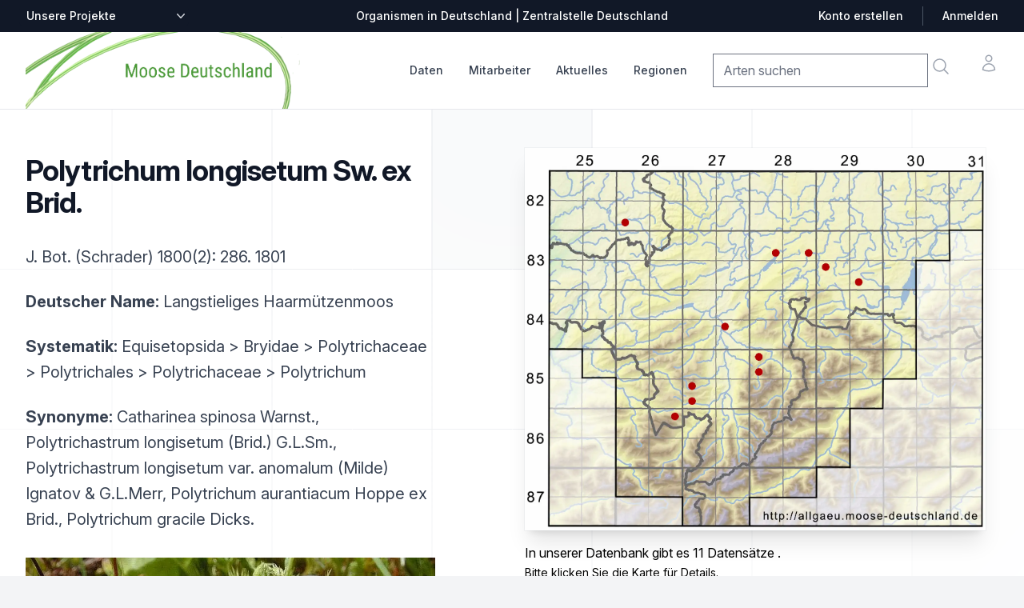

--- FILE ---
content_type: text/html; charset=utf-8
request_url: https://allgaeu.moose-deutschland.de/organismen/polytrichum-aurantiacum-hoppe-ex-brid
body_size: 14316
content:

<!DOCTYPE html>
<html lang="de" class="h-full bg-gray-100">
    <head>
        <title>Verbreitung Polytrichum longisetum Sw. ex Brid.
             |
            Moose | Verbreitung, Beschreibung | Zentralstelle Deutschland
        </title>
        <link rel="shortcut icon" href="/static/%20img/favicon.ico">
        <meta charset="UTF-8">
        <meta name="viewport" content="width=device-width, initial-scale=1.0">
        <meta http-equiv="X-UA-Compatible" content="ie=edge">
        <meta name="description" content="Die Zentralstelle Deutschland stellt Verbreitungsangaben, Fotos und Beschreibungen zu Arten in Deutschland dar,
                           insbesondere zu Flechten, Moosen und Pilzen.">
        
        

<link rel="stylesheet" href="/static/css/dist/styles.css">




        <link rel="stylesheet" href="https://rsms.me/inter/inter.css">
        <script src=/static/mezzanine/js/jquery-3.4.1.js></script>
        <script src="/static/js/centralstation.js"></script>
    </head>
    <body class="h-full bg-gray-50 font-sans leading-normal tracking-normal">
        <div class="bg-white">
    <!--
    Mobile menu

    Off-canvas menu for mobile, show/hide based on off-canvas menu state.
  -->
    <div id="modalmenu" class="relative z-50 hidden" role="dialog" aria-modal="true">
        <!--
      Off-canvas menu backdrop, show/hide based on off-canvas menu state.

      Entering: "transition-opacity ease-linear duration-300"
        From: "opacity-0"
        To: "opacity-100"
      Leaving: "transition-opacity ease-linear duration-300"
        From: "opacity-100"
        To: "opacity-0"
    -->
        <div class="fixed inset-0 bg-black bg-opacity-25"></div>

        <div class="fixed inset-0 z-40 flex">
            <!--
        Off-canvas menu, show/hide based on off-canvas menu state.

        Entering: "transition ease-in-out duration-300 transform"
          From: "-translate-x-full"
          To: "translate-x-0"
        Leaving: "transition ease-in-out duration-300 transform"
          From: "translate-x-0"
          To: "-translate-x-full"
      -->
            <div class="relative flex w-full max-w-xs flex-col overflow-y-auto bg-white pb-12 shadow-xl">
                <div class="flex px-4 pb-2 pt-5">
                    <button type="button"
                        class="-m-2 inline-flex items-center justify-center rounded-md p-2 text-gray-400"
                        onclick="mM = getElementById('modalmenu'); mM.classList.toggle('hidden'); return false;">
                        <span class="sr-only">Close menu</span>
                        <svg class="h-6 w-6" fill="none" viewBox="0 0 24 24" stroke-width="1.5" stroke="currentColor"
                            aria-hidden="true">
                            <path stroke-linecap="round" stroke-linejoin="round" d="M6 18L18 6M6 6l12 12" />
                        </svg>
                    </button>
                </div>

                <!-- Links -->
                <div class="mt-2">
                    <div class="border-b border-gray-200">
                        <div class="-mb-px flex space-x-8 px-4" aria-orientation="horizontal" role="tablist">
                            <!-- Selected: "border-indigo-600 text-indigo-600", Not Selected: "border-transparent text-gray-900" -->
                            <button id="tabs-1-tab-1"
                                class="border-transparent text-gray-900 flex-1 whitespace-nowrap border-b-2 px-1 py-4 text-base font-medium"
                                aria-controls="tabs-1-panel-1" role="tab" type="button"><a
                                    href="/organismen/">Checkliste</a></button>
                            <!-- Selected: "border-indigo-600 text-indigo-600", Not Selected: "border-transparent text-gray-900" -->
                            <button id="tabs-1-tab-2"
                                class="border-transparent text-gray-900 flex-1 whitespace-nowrap border-b-2 px-1 py-4 text-base font-medium"
                                aria-controls="tabs-1-panel-2" role="tab" type="button"><a
                                    href="/mitarbeiter/">Mitarbeiter</a></button>
                        </div>
                    </div>

                    <!-- 'Women' tab panel, show/hide based on tab state. -->
                    <div id="tabs-1-panel-1" class="space-y-12 px-4 pb-6 pt-10" aria-labelledby="tabs-1-tab-1"
                        role="tabpanel" tabindex="0">
                        <div class="grid grid-cols-1 items-start gap-x-6 gap-y-10">
                            <div class="grid grid-cols-1 gap-x-6 gap-y-10">

                                <div>
                                    <p id="mobile-brand-heading" class="font-medium text-gray-900">Daten</p>
                                    <ul role="list" aria-labelledby="mobile-brand-heading" class="mt-6 space-y-6">
                                        <li class="flex">
                                            <a href="/organismen/" class="text-gray-500">Checkliste</a>
                                        </li>
                                        <li class="flex">
                                            <a href="/daten/summenkarten/" class="text-gray-500">Summenkarten</a>
                                        </li>
                                        <li class="flex">
                                            <a href="/daten/bearbeitungsstand" class="text-gray-500">Bearbeitungsstand</a>
                                        </li>
                                    </ul>
                                </div>


                                <div class="grid grid-cols-1 gap-x-6 gap-y-10">
                                    <div>
                                        <p id="mobile-collection-heading" class="font-medium text-gray-900">Das Projekt
                                        </p>
                                        <ul role="list" aria-labelledby="mobile-collection-heading"
                                            class="mt-6 space-y-6">
                                            <li class="flex">
                                                <a href="/mitarbeiter/" class="text-gray-500">Mitarbeiter</a>
                                            </li>
                                            <li class="flex">
                                                <a href="/artikel/unterstuetzen/" class="text-gray-500">
                                                    Mitmachen: Kartieren &amp; Daten pflegen
                                                </a>
                                            </li>
                                            <li class="flex">
                                                <a href="/mitarbeiter/was-f%C3%BCr-aufgaben-hat-ein-regionalstellenleiter/" class="text-gray-500">
                                                    Aufgaben der Regionalstellenleiter
                                                </a>
                                            </li>

                                        </ul>
                                    </div>
                                </div>

                                <div class="grid grid-cols-1 gap-x-6 gap-y-10">
                                    <div>
                                        <p id="mobile-collection-heading" class="font-medium text-gray-900">
                                        Aktuelles
                                        </p>
                                        <ul role="list" aria-labelledby="mobile-collection-heading"
                                            class="mt-6 space-y-6">
                                            <li class="flex">
                    <a href="/artikel/thema/video/" class="text-gray-500"
                      >Videos</a
                    >
                                            </li>
                                            <li class="flex">
                    <a href="/artikel/thema/exkursion/" class="text-gray-500"
                      >Exkursionen</a
                    >
                                            </li>
                                            <li class="flex">
                    <a href="/artikel/thema/video/" class="text-gray-500"
                      >Aktuelles</a
                    >
                                            </li>
                       <!--                     <li class="flex">
                    <a href="/artikel/thema/medienberichte/" class="text-gray-500"
                      >Medienberichte</a
                    >-->
                                            </li>
                                            <li class="flex">
                    <a href="/artikel/thema/ankündigung/" class="text-gray-500"
                      >Ankündigungen</a
                    >
                                            </li>
<!--                                            <li class="flex">
                    <a href="/artikel/thema/bestimmung-tipps/" class="text-gray-500"
                      >Bestimmung / Tipps</a
                    >-->
                                            </li>
                                            </li>


                                            <li class="flex">
                                                <a href="/artikel/thema/angebote/"
                                                class="text-gray-500">Angebote / Verkäufe</a>
                                            </li>
                                        </ul>
                                    </div>
                                </div>

                                <div>
                                    <p id="mobile-featured-heading-0" class="font-medium text-gray-900">Tabellen &
                                        Listen</p>
                                    <ul role="list" aria-labelledby="mobile-featured-heading-0" class="mt-6 space-y-6">
                                        <li class="flex">
                                            <a href="/downloads/fehllisten/arten" class="text-gray-500">Fehlliste Arten</a>
                                        </li>
                                        <li class="flex">
                                            <a href="/dokumente/tabellen/downloads/" class="text-gray-500">Downloads</a>
                                        </li>
                                    </ul>
                                </div>

                            </div>
                        </div>
                    </div>
                </div>

                <div class="space-y-6 border-t border-gray-200 px-4 py-6">
                    <form>
                        <div class="inline-block">
                            <label for="mobile-currency" class="sr-only">Zentralstellen-Projekte</label>
                            <div
                                class="group relative -ml-2 rounded-md border-transparent focus-within:ring-2 focus-within:ring-white">
                                <select id="mobile-other-projects" name="other-projects"
                        onchange="addr=$('#mobile-other-projects').val();if (addr != '') window.location=addr;return true;"
                                    class="flex items-center rounded-md border-transparent bg-none py-0.5 pl-2 pr-5 text-sm font-medium text-gray-700 focus:border-transparent focus:outline-none focus:ring-0 group-hover:text-gray-800">
                        <option>Unsere Projekte</option>
					<option value="https://bayern.moose-deutschland.de/">Moose</option>
					<option value="https://bayern.flechten-deutschland.de/">Flechten</option>
					<option value="https://www.pilze-deutschland.de/">Pilze (DGfM e. V.)</option>
					<option value="https://www.pilze-ammersee.de/">Pilze (BMG e. V.)</option>
					<option value="/artikel/unterstuetzen/">Daten erfassen
                                </select>
                                <div class="pointer-events-none absolute inset-y-0 right-0 flex items-center">
                                    <svg class="h-5 w-5 text-gray-500" viewBox="0 0 20 20" fill="currentColor"
                                        aria-hidden="true">
                                        <path fill-rule="evenodd"
                                            d="M5.23 7.21a.75.75 0 011.06.02L10 11.168l3.71-3.938a.75.75 0 111.08 1.04l-4.25 4.5a.75.75 0 01-1.08 0l-4.25-4.5a.75.75 0 01.02-1.06z"
                                            clip-rule="evenodd" />
                                    </svg>
                                </div>
                            </div>
                        </div>
                    </form>
                </div>
            </div>
        </div>
    </div>

        <header class="relative z-0">
            <!-- Top navigation -->
<div class="bg-gray-900">
    <div class="mx-auto flex h-10 max-w-7xl items-center justify-between px-4 sm:px-6 lg:px-8">
        <form class="hidden lg:block lg:flex-1">
            <div class="flex">
                <label for="desktop-currency" class="sr-only">Zentralstellen-Projekte</label>
                <div
                    class="group relative -ml-2 rounded-md border-transparent bg-gray-900 focus-within:ring-2 focus-within:ring-white">
                    <select id="other-projects" name="other_projects"
                        onchange="addr=$('#other-projects').val();if (addr != '') window.location=addr;return true;"
                        class="flex items-center rounded-md border-transparent bg-gray-900 bg-none py-0.5 pl-2 pr-5 text-sm font-medium text-white focus:border-transparent focus:outline-none focus:ring-0 group-hover:text-gray-100">
                        <option>Unsere Projekte</option>
                        <option value="https://bayern.moose-deutschland.de/">Moose</option>
                        <option value="https://bayern.flechten-deutschland.de/">Flechten</option>
                        <option value="https://www.pilze-deutschland.de/">Pilze (DGfM e. V.)</option>
                        <option value="https://www.pilze-ammersee.de/">Pilze (BMG e. V.)</option>
                        <option value="/artikel/unterstuetzen/">Daten erfassen
                        </option>
                        <option value="https://www.zentralstelle-deutschland.de/zd/">Zentralstelle Deutschland</option>
                    </select>
                    <div class="pointer-events-none absolute inset-y-0 right-0 flex items-center">
                        <svg class="h-5 w-5 text-gray-300" viewBox="0 0 20 20" fill="currentColor" aria-hidden="true">
                            <path fill-rule="evenodd"
                                d="M5.23 7.21a.75.75 0 011.06.02L10 11.168l3.71-3.938a.75.75 0 111.08 1.04l-4.25 4.5a.75.75 0 01-1.08 0l-4.25-4.5a.75.75 0 01.02-1.06z"
                                clip-rule="evenodd" />
                        </svg>
                    </div>
                </div>
            </div>
        </form>

        <p class="flex-1 text-center text-sm font-medium text-white lg:flex-none">Organismen in Deutschland |
            Zentralstelle Deutschland</p>

        <div class="hidden lg:flex lg:flex-1 lg:items-center lg:justify-end lg:space-x-6">
            <a href="/artikel/anmeldung/"
                class="text-sm font-medium text-white hover:text-gray-100">Konto erstellen</a>
            <span class="h-6 w-px bg-gray-600" aria-hidden="true"></span>
            <a href="/artikel/anmeldung/"
                class="text-sm font-medium text-white hover:text-gray-100">Anmelden</a>
        </div>
    </div>
</div>

        </header>
        <main class="z-10">
            <nav aria-label="Top">
                <!-- Secondary navigation -->
<div class="bg-white">
  <div class="border-b border-gray-200">
    <div class="mx-auto max-w-7xl px-4 sm:px-6 lg:px-8">
      <div class="flex h-24 items-center justify-between">
        <!-- Mobile menu and search (lg-) -->
        <div class="flex flex-1 items-center lg:hidden">
          <!-- Mobile menu toggle, controls the 'mobileMenuOpen' state. -->
          <button
            type="button"
            class="-ml-2 rounded-md bg-white p-2 text-gray-400"
            onclick="mM = getElementById('modalmenu'); mM.classList.toggle('hidden'); return false;"
          >
            <span class="sr-only">Open menu</span>
            <svg
              class="h-6 w-6"
              fill="none"
              viewBox="0 0 24 24"
              stroke-width="1.5"
              stroke="currentColor"
              aria-hidden="true"
            >
              <path
                stroke-linecap="round"
                stroke-linejoin="round"
                d="M3.75 6.75h16.5M3.75 12h16.5m-16.5 5.25h16.5"
              />
            </svg>
          </button>

          <!-- Search -->
                  <form id="mobile-search"
                    action="/organismen/"
                    class="navbar-search pull-right input-append"
                  >
                    <input
                      class="search-query"
                      placeholder="Arten suchen"
                      type="text"
                      name="qstring"
                      value=""
                    />
                  </form>
          <a onclick="document.getElementById('mobile-search').submit();return false;"
            class="ml-2 p-2 text-gray-400 hover:text-gray-500"
          >
            <span class="sr-only">Suche</span>
            <svg
              class="h-6 w-6"
              fill="none"
              viewBox="0 0 24 24"
              stroke-width="1.5"
              stroke="currentColor"
              aria-hidden="true"
            >
              <path
                stroke-linecap="round"
                stroke-linejoin="round"
                d="M21 21l-5.197-5.197m0 0A7.5 7.5 0 105.196 5.196a7.5 7.5 0 0010.607 10.607z"
              />
            </svg>
          </a>
        </div>

        <!-- Logo (lg-) -->
        <a href="/" class="lg:hidden">
          <span class="sr-only">Zentralstelle Deutschland</span>
          <img
            class="h-7"
            isrc="/static/img/logo_z_greentrans__150.png"
            src="/static/img/logo-moose-icon.png"
            alt="Logo Zentralstelle Deutschland"
            class="h-8 w-auto"
          />
        </a>

        <!-- Logo (lg+) -->
        <div class="hidden lg:flex grow lg:items-center">
          <a href="/">
            <span class="sr-only">Startseite</span>
            <img
              class="h-24 w-auto"
              src="/static/img/logo-moose-deutschland.png"
              alt="Logo Zentralstelle Deutschland"
            />
          </a>
        </div>

        <div class="hidden h-full lg:flex">
          <!-- Mega menus -->
          <div class="ml-8">
            <div class="flex h-full justify-center space-x-8">
              <div class="flex">
                <div class="relative flex">
                  <!-- Item active: "border-indigo-600 text-indigo-600", Item inactive: "border-transparent text-gray-700 hover:text-gray-800" -->
                  <button
                    type="button"
                    onclick="$('#datamenu').toggle();$('#mitarbeiter-menu').hide();$('#aktuelles-menu').hide();$('#regionen-menu').hide();return false;"
                    class="border-transparent text-gray-700 hover:text-gray-800 relative z-10 -mb-px flex items-center border-b-2 pt-px text-sm font-medium transition-colors duration-200 ease-out"
                    aria-expanded="false"
                  >
                    Daten
                  </button>
                </div>
                <div
                  id="datamenu"
                  class="absolute left-1/2 z-999 mt-20 flex w-screen max-w-min -translate-x-1/2 px-4 hidden z-50"
                >
                  <div
                    class="w-56 shrink bg-white p-4 text-sm font-semibold leading-6 text-gray-900 shadow-lg ring-1 ring-gray-900/5"
                  >
                    <a
                      href="/organismen/"
                      class="block p-2 hover:text-indigo-600"
                      >Checkliste</a
                    >
                    <a
                      href="/daten/summenkarten/"
                      class="block p-2 hover:text-indigo-600"
                      >Summenkarten</a
                    >
                    <a
                      href="/daten/bearbeitungsstand"
                      class="block p-2 hover:text-indigo-600"
                      >Bearbeitungsstand</a
                    >
                    <a
                      href="/daten/literatur/"
                      class="block p-2 hover:text-indigo-600"
                      >Literaturnachweise</a
                    >
                    <a
                      href="/daten/herbaria/"
                      class="block p-2 hover:text-indigo-600"
                      >Herbare</a
                    >
                    <a
                      href="/daten/gelaendelisten/"
                      class="block p-2 hover:text-indigo-600"
                      >Geländelisten</a
                    >
                  </div>
                </div>
              </div>
              <div class="flex">
                <div class="relative flex">
                  <!-- Item active: "border-indigo-600 text-indigo-600", Item inactive: "border-transparent text-gray-700 hover:text-gray-800" -->
                  <button
                    type="button"
                    onclick="$('#datamenu').hide();$('#mitarbeiter-menu').toggle();$('#aktuelles-menu').hide();$('#regionen-menu').hide();return false;"
                    class="border-transparent text-gray-700 hover:text-gray-800 relative z-10 -mb-px flex items-center border-b-2 pt-px text-sm font-medium transition-colors duration-200 ease-out"
                    aria-expanded="false"
                  >
                    Mitarbeiter
                  </button>
                </div>
                <div
                  id="mitarbeiter-menu"
                  class="absolute left-1/2 z-999 mt-20 flex w-screen max-w-min -translate-x-1/2 px-4 hidden z-50"
                >
                  <div
                    class="w-56 shrink bg-white p-4 text-sm font-semibold leading-6 text-gray-900 shadow-lg ring-1 ring-gray-900/5"
                  >
                    <a
                      href="/mitarbeiter/regionalstellenleiter/4"
                      class="block p-2 hover:text-indigo-600"
                      >Regionalstellenleiter</a
                    >
                    <a
                      href="/mitarbeiter/"
                      class="block p-2 hover:text-indigo-600"
                      >Mitwirkende</a
                    >
                    <a
                      href="/mitarbeiter/fotografen/3"
                      class="block p-2 hover:text-indigo-600"
                      >Fotografen</a
                    >
                    <a
                      href="/artikel/unterstuetzen/"
                      class="block p-2 hover:text-indigo-600"
                      >Mitmachen: Kartieren &amp; Daten pflegen</a
                    >
                    <a
                      class="block p-2 hover:text-indigo-600"
                      href="/mitarbeiter/was-f%C3%BCr-aufgaben-hat-ein-regionalstellenleiter/"
                      >Aufgaben der Regionalstellenleiter</a
                    >
                  </div>
                </div>
              </div>
              <div class="flex">
                <div class="relative flex">
                  <!-- Item active: "border-indigo-600 text-indigo-600", Item inactive: "border-transparent text-gray-700 hover:text-gray-800" -->
                  <button
                    type="button"
                    onclick="$('#datamenu').hide();$('#mitarbeiter-menu').hide();$('#aktuelles-menu').toggle();$('#regionen-menu').hide();return false;"
                    class="border-transparent text-gray-700 hover:text-gray-800 relative z-10 -mb-px flex items-center border-b-2 pt-px text-sm font-medium transition-colors duration-200 ease-out"
                    aria-expanded="false"
                  >
                    Aktuelles
                  </button>
                </div>
                <div
                  id="aktuelles-menu"
                  class="absolute left-1/2 z-999 mt-20 flex w-screen max-w-min -translate-x-1/2 px-4 hidden z-50"
                >
                  <div
                    class="w-56 shrink bg-white p-4 text-sm font-semibold leading-6 text-gray-900 shadow-lg ring-1 ring-gray-900/5"
                  >
                    <a href="/artikel/thema/video/" class="block p-2 hover:text-indigo-600"
                      >Videos</a
                    >
                    <a href="/artikel/thema/exkursion/" class="block p-2 hover:text-indigo-600"
                      >Exkursionen</a
                    >
                    <a href="/artikel/thema/aktuelles/" class="block p-2 hover:text-indigo-600"
                      >Aktuelles</a>
                    <a href="/artikel/thema/ankündigung/" class="block p-2 hover:text-indigo-600"
                      >Ankündigungen</a
                    >
                    <a href="/artikel/thema/angebote/" class="block p-2 hover:text-indigo-600"
                      >Angebote / Verkäufe</a
                    >
                    <a href="/artikel/" class="block p-2 hover:text-indigo-600"
                      >Alle</a
                    >
                  </div>
                </div>
              </div>

              <div class="flex">
                <div class="relative flex">
                  <!-- Item active: "border-indigo-600 text-indigo-600", Item inactive: "border-transparent text-gray-700 hover:text-gray-800" -->
                  <button
                    type="button"
                    onclick="$('#datamenu').hide();$('#mitarbeiter-menu').hide();$('#aktuelles-menu').hide();$('#regionen-menu').toggle();return false;"
                    class="border-transparent text-gray-700 hover:text-gray-800 relative z-10 -mb-px flex items-center border-b-2 pt-px text-sm font-medium transition-colors duration-200 ease-out"
                    aria-expanded="false"
                  >
                    Regionen
                  </button>
                </div>
                <div
                  id="regionen-menu"
                  class="absolute left-1/2 z-999 mt-20 flex w-screen max-w-min -translate-x-1/2 px-4 hidden z-50"
                >
                  <div
                    class="w-56 shrink bg-white p-4 text-sm font-semibold leading-6 text-gray-900 shadow-lg ring-1 ring-gray-900/5"
                  >
                    <a
                      class="block p-2 hover:text-indigo-600"
                      href="https://baden-wuerttemberg.moose-deutschland.de/"
                      >Baden-Württemberg</a
                    >
                    <a
                      class="block p-2 hover:text-indigo-600"
                      href="https://bayern.moose-deutschland.de/"
                      >Bayern</a
                    >
                    <a
                      class="block p-2 hover:text-indigo-600"
                      href="https://allgaeu.moose-deutschland.de/"
                      >Allgäu</a
                    >
                    <a
                      class="block p-2 hover:text-indigo-600"
                      href="https://thueringen.moose-deutschland.de/"
                      >Thüringen</a
                    >
                    <a
                      class="block p-2 hover:text-indigo-600"
                      href="https://www.moose-deutschland.de/"
                      >Bundesgebiet</a
                    >
                  </div>
                </div>
              </div>
            </div>
          </div>

          <div class="flex flex-1 items-center justify-end">
            <div class="flex items-center lg:ml-8">
              <div class="flex space-x-8">
                <div class="hidden lg:flex">
                  <form id="desktop-search"
                    action="/organismen/"
                    class="navbar-search pull-right input-append"
                  >
                    <input
                      class="search-query"
                      placeholder="Arten suchen"
                      type="text"
                      name="qstring"
                      value=""
                    />
                  </form>
                  <a onclick="document.getElementById('desktop-search').submit();return false;"
                    class="-m-1 p-2 text-gray-400 hover:text-gray-500"
                  >
                    <span class="sr-only">Suche</span>
                    <svg
                      class="h-6 w-6"
                      fill="none"
                      viewBox="0 0 24 24"
                      stroke-width="1.5"
                      stroke="currentColor"
                      aria-hidden="true"
                    >
                      <path
                        stroke-linecap="round"
                        stroke-linejoin="round"
                        d="M21 21l-5.197-5.197m0 0A7.5 7.5 0 105.196 5.196a7.5 7.5 0 0010.607 10.607z"
                      />
                    </svg>
                  </a>
                </div>

                <div class="flex">
                  <a
                    href="#"
                    class="-m-2 p-2 text-gray-400 hover:text-gray-500"
                  >
                    <span class="sr-only">Konto</span>
                    <svg
                      class="h-6 w-6"
                      fill="none"
                      viewBox="0 0 24 24"
                      stroke-width="1.5"
                      stroke="currentColor"
                      aria-hidden="true"
                    >
                      <path
                        stroke-linecap="round"
                        stroke-linejoin="round"
                        d="M15.75 6a3.75 3.75 0 11-7.5 0 3.75 3.75 0 017.5 0zM4.501 20.118a7.5 7.5 0 0114.998 0A17.933 17.933 0 0112 21.75c-2.676 0-5.216-.584-7.499-1.632z"
                      />
                    </svg>
                  </a>
                </div>
              </div>
            </div>
          </div>
        </div>
      </div>
    </div>
  </div>
</div>

            </nav>
            

<div class="relative isolate overflow-hidden bg-white px-6 py-8 sm:py-12 lg:overflow-visible lg:px-0">
    <div class="absolute inset-0 overflow-hidden">
        <svg class="absolute left-[max(50%,25rem)] top-0 h-[64rem] w-[128rem] -translate-x-1/2 stroke-gray-200 [mask-image:radial-gradient(64rem_64rem_at_top,white,transparent)]"
            aria-hidden="true">
            <defs>
                <pattern id="e813992c-7d03-4cc4-a2bd-151760b470a0" width="200" height="200" x="50%" y="-1"
                    patternUnits="userSpaceOnUse">
                    <path d="M100 200V.5M.5 .5H200" fill="none" />
                </pattern>
            </defs>
            <svg x="50%" y="-1" class="overflow-visible fill-gray-50">
                <path
                    d="M-100.5 0h201v201h-201Z M699.5 0h201v201h-201Z M499.5 400h201v201h-201Z M-300.5 600h201v201h-201Z"
                    stroke-width="0" />
            </svg>
            <rect width="100%" height="100%" stroke-width="0" fill="url(#e813992c-7d03-4cc4-a2bd-151760b470a0)" />
        </svg>
    </div>
    <div
        class="relative mx-auto grid max-w-2xl grid-cols-1 gap-x-8 gap-y-16 lg:mx-0 lg:max-w-none lg:grid-cols-2 lg:items-start lg:gap-y-10">

        

<div
    class="lg:col-span-2 lg:col-start-1 lg:row-start-1 lg:mx-auto lg:grid lg:w-full lg:max-w-7xl lg:grid-cols-2 lg:gap-x-8 lg:px-8">
    <div class="lg:pr-4">
        <div class="lg:max-w-lg">
            <h1 class="mt-2 text-3xl font-bold tracking-tight text-gray-900 sm:text-4xl">Polytrichum longisetum Sw. ex Brid.</h1>
            <h2></h2>
            
            
            
            <p class="mt-6 text-xl leading-8 text-gray-700">
                
                
                J. Bot. (Schrader) 1800(2): 286. 1801
                
            </p>
            
            
            
            
            
            
            
            

            <p class="mt-6 text-xl leading-8 text-gray-700">
                <strong>Deutscher Name:</strong> Langstieliges Haarmützenmoos
            </p>

            <p class="mt-6 text-xl leading-8 text-gray-700">
                <strong>Systematik:</strong> 
                Equisetopsida
                 &gt; Bryidae
                 &gt; Polytrichaceae
                 &gt; Polytrichales
                 &gt; Polytrichaceae
                 &gt; Polytrichum
            </p>

            
            <p class="mt-6 text-xl leading-8 text-gray-700">
                <strong>Synonyme:</strong>
                Catharinea spinosa Warnst., Polytrichastrum longisetum (Brid.) G.L.Sm., Polytrichastrum longisetum var. anomalum (Milde) Ignatov &amp; G.L.Merr, Polytrichum aurantiacum Hoppe ex Brid., Polytrichum gracile Dicks.
            </p>
            

             

            

    <div class="relative w-full mx-auto mt-8">
        
        <div class="slide relative">
            <img class="w-full object-cover my-auto"
                src="/media/CACHE/images/taxref_photos/oldmoose/Polytrichum_longisetum_2/f61f7297200f0fc757b01306810203f6.webp"
                alt="Gametophyt | Foto von Michael Lüth"
                
                onclick="openModal('/media/CACHE/images/taxref_photos/oldmoose/Polytrichum_longisetum_2/f61f7297200f0fc757b01306810203f6.webp')"
            />
            <div class="w-full px-5 py-1 bg-gray-900 text-center text-white">
              Gametophyt
            </div>
        </div>
       
        <div class="slide relative">
            <img class="w-full object-cover my-auto"
                src="/media/CACHE/images/taxref_photos/oldmoose/Polytrichum_longisetum_2_rippq/6303bdf693f97ac4bb11ff988b01fef0.webp"
                alt="Querschnitt Blättchen | Foto von Michael Lüth"
                loading="lazy"
                onclick="openModal('/media/CACHE/images/taxref_photos/oldmoose/Polytrichum_longisetum_2_rippq/6303bdf693f97ac4bb11ff988b01fef0.webp')"
            />
            <div class="w-full px-5 py-1 bg-gray-900 text-center text-white">
              Querschnitt Blättchen
            </div>
        </div>
       
        <div class="slide relative">
            <img class="w-full object-cover my-auto"
                src="/media/CACHE/images/taxref_photos/oldmoose/Polytrichum_longisetum_2_blatt/4310026049918fdd791ce1507830ee09.webp"
                alt="Blättchen | Foto von Michael Lüth"
                loading="lazy"
                onclick="openModal('/media/CACHE/images/taxref_photos/oldmoose/Polytrichum_longisetum_2_blatt/4310026049918fdd791ce1507830ee09.webp')"
            />
            <div class="w-full px-5 py-1 bg-gray-900 text-center text-white">
              Blättchen
            </div>
        </div>
       
        <div class="slide relative">
            <img class="w-full object-cover my-auto"
                src="/media/CACHE/images/taxref_photos/oldmoose/Polytrichum_longisetum_3/1d070ee6910ba6f4569735d0fd1296d7.webp"
                alt="Sporophyt | Foto von Michael Lüth"
                loading="lazy"
                onclick="openModal('/media/CACHE/images/taxref_photos/oldmoose/Polytrichum_longisetum_3/1d070ee6910ba6f4569735d0fd1296d7.webp')"
            />
            <div class="w-full px-5 py-1 bg-gray-900 text-center text-white">
              Sporophyt
            </div>
        </div>
       
        <div class="slide relative">
            <img class="w-full object-cover my-auto"
                src="/media/CACHE/images/taxref_photos/oldmoose/Polytrichum-longisetum-2/2343480b438d1a59fcaece20cf41424d.webp"
                alt="Anderer | Foto von Michael Lüth"
                loading="lazy"
                onclick="openModal('/media/CACHE/images/taxref_photos/oldmoose/Polytrichum-longisetum-2/2343480b438d1a59fcaece20cf41424d.webp')"
            />
            <div class="w-full px-5 py-1 bg-gray-900 text-center text-white">
              Anderer
            </div>
        </div>
       
        <a class="absolute left-0 top-1/2 p-4 -translate-y-1/2 bg-black/30 hover:bg-black/50 text-white hover:text-amber-500 cursor-pointer"
            onclick="photosMoveSlide(-1)">❮</a>
        <a class="absolute right-0 top-1/2 p-4 -translate-y-1/2 bg-black/30 hover:bg-black/50 text-white hover:text-amber-500 cursor-pointer"
            onclick="photosMoveSlide(1)">❯</a>
    </div>
    <div class="flex justify-center items-center space-x-5 mt-4">
        
        <div class="dot w-4 h-4 rounded-full cursor-pointer" onclick="photoCurrentSlide(1)"></div>
       
        <div class="dot w-4 h-4 rounded-full cursor-pointer" onclick="photoCurrentSlide(2)"></div>
       
        <div class="dot w-4 h-4 rounded-full cursor-pointer" onclick="photoCurrentSlide(3)"></div>
       
        <div class="dot w-4 h-4 rounded-full cursor-pointer" onclick="photoCurrentSlide(4)"></div>
       
        <div class="dot w-4 h-4 rounded-full cursor-pointer" onclick="photoCurrentSlide(5)"></div>
       
    </div>

    <!-- Modal for enlarged image -->
    <div id="myModal" class="fixed inset-0 bg-black bg-opacity-75 flex items-center justify-center hidden z-50" onclick="closeModal()">
        <img class="modal-content max-w-full max-h-full" id="modalImage">
        <div id="caption" class="text-white text-center mt-2"></div>
    </div>

    <script>
     var slideIndex = 1;
     $(document).ready(
         photosInitSlide()
     );

     function openModal(imageUrl) {
         document.getElementById("myModal").classList.remove("hidden");
         document.getElementById("modalImage").src = imageUrl;
     }

     function closeModal() {
         document.getElementById("myModal").classList.add("hidden");
     }
    </script>




        </div>
    </div>
</div>

        

<div id="rightmap"
    class="-ml-12 -mt-12 p-12 lg:sticky lg:top-4 lg:col-start-2 lg:row-span-2 lg:row-start-1 lg:overflow-hidden">
    <a onclick="$('#grossansicht').show();return false;">
        <img class="w-full max-w-xl bg-gray-900 shadow-xl ring-1 ring-gray-400/10"
            src="/media/pillow/8/karte_organism_30101293.webp" alt="Verbreitungskarte" />
    </a>
    
    <p class="text-md mt-4">
        In unserer Datenbank gibt es 11 Datens&auml;tze
        .
    </p>
    

    
    <span class="map_hint text-sm">Bitte klicken Sie die Karte für Details.</span>
    
    <div class="map_hint text-sm" style="width: 250px;">
        <ul class="binnen-dropdown">
    
            <li class="dropdown right mt-8">
                <a href="https://www.moose-deutschland.de/media/pillow/4/karte_organism_30101293.webp"
                    target="_blank">
                    Verbreitung in Deutschland:
                    <img src="/static/img/maps/Deutschland_Grundkarte_x190.webp" class="h-[190px] mt-4"
                        alt="Vorschaukarte mit Verlinkung zur Verbreitung Deutschland">
                </a>
            </li>
    
            <li class="dropdown mt-8"><button class="dropdown-toggle bg-green-700 px-6 py-2 text-white text-xs"
                    onclick="mM = getElementById('dd-map-choice-export'); mM.classList.toggle('hidden'); return false;">
                    Verbreitungskarte speichern als …</button>
                <ul id="dd-map-choice-export" class="dropdown-menu ml-8 hidden">
                    <li><a href="/media/pillow/8/karte_organism_30101293.webp"
                            target="_blank">↦ Großansicht (WEBP-Grafik)</a></li>
                    <li><a href="https://allgaeu.moose-deutschland.de/organismen/print/polytrichum-aurantiacum-hoppe-ex-brid">↦ PDF</a></li>
                </ul>
            </li>
        </ul>
    </div>
    
            <li class="hidden dropdown"><a class="dropdown-toggle mt-8" <a data-toggle="lightbox"
                    onclick="$('#grossansicht-deutschland').show();return false;" href="#grossansicht_deutschland">
                    <img src="/media/maps/Deutschland_Grundkarte_x190.webp" class="h-[190px] mt-4"
                        alt="Vorschaukarte mit Verlinkung zur Verbreitung Deutschland">
                    [ Verbreitung in Deutschland ]
                </a>
            </li>
    

    
    <div class="clear-both w-[400px] mt-8">
        <h3 class="pb-2">Fertilität</h3>
        <canvas id="fertilityChart"></canvas>
    </div>
    <script src="https://cdn.jsdelivr.net/npm/chart.js"></script>
    <script>
    const ctx = document.getElementById('fertilityChart');
    new Chart(ctx, {
        type: 'bar',
        data: {
        labels: ['Jan', 'Feb', 'Mär', 'Apr', 'Mai', 'Jun', 'Jul', 'Aug', 'Sep', 'Okt', 'Nov', 'Dez'],
        datasets: [
        
        
        {
            label: 'c. fr. (11 von 11 Datensätzen mit Angabe)',
            data: [0, 0, 0, 0, 2, 0, 0, 4, 4, 1, 0, 0],
            backgroundColor: '#56b39a',
            borderWidth: 1
        },
        
        
        
        ]},
        options: {
        scales: {
            y: {
            beginAtZero: true
            }
        }
        }
    });
    </script>
    

    
    <div class="clear-both w-[400px] mt-8">
        <h3 class="pb-2">Höhenverteilung</h3>
        <canvas id="altitudesChart"></canvas>
    </div>
    
    
    <script>
    const altctx = document.getElementById('altitudesChart');
    new Chart(altctx, {
        type: 'bar',
        data: {
        labels:  ['Planar', 'Kollin', 'Submontan', 'Montan', 'Hochmontan', 'Subalpin', 'Alpin', 'Nival'],
        datasets: [{
            label: 'Höhenstufen (11 von 11 Datensätzen mit Angabe)',
            data: [0, 1, 5, 1, 2, 2, 0, 0],
            borderWidth: 1
        }]
        },
        options: {
        scales: {
            y: {
            beginAtZero: true
            }
        }
        }
    });
    </script>
    

</div>

        

<div id="grossansicht-deutschland"
     class="relative z-999 lightbox hidden fade"
     tabindex="-1"
     role="dialog"
     aria-modal="true">
    <div class="fixed inset-0 bg-gray-500 bg-opacity-90 transition-opacity"></div>

    <div class="fixed inset-0 z-10 w-screen overflow-y-scroll">
        <div class="flex min-h-[70%] sm:min-h-[90%] items-end justify-center p-4 text-center sm:items-center sm:p-0">

            <div class="lightbox-content">
                <p class="float-right"><a class="text-white" onclick="$('#grossansicht-deutschland').hide();return false;">[x]
                        Schließen</a>
                </p>

                <p><b></b></p>
                    <img src="https://www.moose-deutschland.de/media/pillow/4/karte_organism_30101293.webp"
                         id="largemap_deutschland"
                         class="max-w-full w-full max-h-[90%]"
                    />
            </div>
        </div>
    </div>
</div>
<div id="grossansicht" class="relative z-999 lightbox hidden fade" tabindex="-1" role="dialog" aria-modal="true">
    <div class="fixed inset-0 bg-gray-500 bg-opacity-90 transition-opacity"></div>

    <div class="fixed inset-0 z-10 w-screen overflow-y-auto">
        <div class="flex min-h-[70%] sm:min-h-[90%] items-end justify-center p-4 text-center sm:items-center sm:p-0">

            <div class="lightbox-content">
                <p class="float-right"><a class="text-white" onclick="$('#grossansicht').hide();return false;">[x]
                        Schließen</a>
                </p>

                <p><b></b></p>
                <img src="/media/pillow/8/karte_organism_30101293.webp" id="largemap"
                    class="w-full" />
                <!--                <p id="findspot_info"
                    class="absolute bottom-0 border-4 border-green-600 right-4 bg-white w-[95%] min-h-fit md:w-[20%]">
                    <span><strong>Polytrichum longisetum Sw. ex Brid.</strong> |
                        
                        Synonyme:
                        
                        Catharinea spinosa Warnst.
                        , 
                        
                        Polytrichastrum longisetum (Brid.) G.L.Sm.
                        , 
                        
                        Polytrichastrum longisetum var. anomalum (Milde) Ignatov &amp; G.L.Merr
                        , 
                        
                        Polytrichum aurantiacum Hoppe ex Brid.
                        , 
                        
                        Polytrichum gracile Dicks.
                        
                         |
                        
                        Deutscher Name: Langstieliges Haarmützenmoos
                    </span><br /><br />
                    <strong>Informationen zu den Fundstellen</strong>
                    <br />
                    Klicken Sie ein Messtischblatt / einen Quadranten an und erhalten Sie hier genauere Informationen.
                </p>
                -->
                <div class="legend_container"
                    style="position: absolute; background-color: white;display:none; font-size:7pt;text-align: left; border-top: 1px solid #eeeeee;line-height: 10pt;min-height: 200px;">
                    <div style="float: right;width:30%;"><b>Symbole</b>
                        <ul>
                            <li>Fragezeichen: Unsichere Bestimmung (cf.-Angabe)</li>
                            <li>Kreis: Literatur- oder Geländeangabe</li>
                            <li>Minus (-): Streichung einer bekannten Angabe</li>
                            <li>Quadrat: Herbarbeleg</li>
                        </ul>
                    </div>
                    <div style="float: right;width:30%;"><b>Zusätze</b>
                        <ul>
                            <li>Ausgefülltes Symbol: Zeitraum von 1980 bis heute (Aktuelle Angabe)</li>
                            <li>Leeres Symbol: Zeitraum vor 1980 (Altangabe)</li>
                            <li>Schrägstrich durch das Symbol: Ortsangabe ungenau (Geographische Unschärfe)</li>
                        </ul>
                    </div>
                    <div style="float: right;width:30%;"><b>Farben</b>
                        <ul>
                            <li>Grün: Neufund für Deutschland oder für ein Bundesland</li>
                            <li>Rot: Neue oder ergänzende Angaben seit dem Erscheinen des Moosatlas (Meinunger &
                                Schröder 2007)
                            </li>
                            <li> Schwarz: Angaben aus dem Moosatlas (Meinunger & Schröder 2007)</li>
                        </ul>
                    </div>
                    <div style="float: right;width:10%;"><b>Legende:</b><br /><a class="legend-toggle"
                            style="cursor: pointer;">(ausblenden)</a></div>
                </div>

                <div class="legend_container"
                    style="font-size:7pt;text-align: left; border-top: 1px solid #eeeeee;line-height: 10pt;">
                    <b><a class="legend-toggle" style="cursor: pointer;">Legende</a></b>
                </div>
            </div>
        </div>
    </div>
</div>



        <div
            class="lg:col-span-2 lg:col-start-1 lg:row-start-2 lg:mx-auto lg:grid lg:w-full lg:max-w-7xl lg:grid-cols-2 lg:gap-x-8 lg:px-8">
            <div class="lg:pr-4">
                <div class="max-w-xl text-base leading-7 text-gray-700 lg:max-w-lg">
                    








<div class="clear-both mt-4">
	<span id="rl_legend_switch" class="rl_legend" style="float:right; font-size: 8pt;" .">
		<button class="px-2 py-0 bg-green-700 text-white">Legende f&uuml;r Rote Liste einblenden</button>
	</span>
	<p class="text-xl tracking-tight text-gray-900">Rote Liste</p>
	<ul style="list-style: none;"> 
		<li>Deutschland (2018): *</li>
		
		<li>Bayern (2019): V / Alpen: * / kontinental: 3</li>
		
	</ul>
</div>

<div id="rl_legend" class="hidden" style="width: 400px; background-color: #eeeeee; font-size: 10pt; padding: 10px;">

	<span style="float: right;margin-bottom:15px;" class="rl_legend">[ x ]</span>
	<button class="cursor-pointer bg-green-700 px-2 text-white" onclick="$('.rl-tab').hide();$('#rl-by').show();">Bayern 2019</button>
	<button  class="cursor-pointer bg-green-700 px-2 text-white" onclick="$('.rl-tab').hide();$('#rl-de-2018').show();">Deutschland 2018</button>

	<div id="rl-th" class="rl-tab" style="display:none;">
		<h3 class="text-xs font-bold">Abkürzungsverzeichnis zu MEINUNGER & SCHRÖDER (2000)</h3>
		<em>Gefährdungskategorien</em>
		<br />
		0: Ausgestorben, ausgerottet oder verschollen
		<br />
		1: Vom Aussterben bedroht
		<br />
		2: Stark gefährdet
		<br />
		3: Gefährdet
		<br />
		R: Extrem selten
		<br />
		G: Gefährdung anzunehmen, aber Status unbekannt
		<br />
		<br />
		<em>Bemerkungen</em>
		<br />
		§: Nach § 20 a Abs. 5 BNatschG bzw. § 18 ThürNatG besonders geschützt
		<br />
		§§: Nach § 20 a Abs. 5 BNatschG streng geschützt
		<br />
		EU: Arten des Anhanges I der EG-Vogelschutzrichtlinie bzw. des Anhanges II der FFH-Richtlinie (s. Wenzel e. al.
		2000)
		<br />
		EU!: Prioritäre Arten der FFH-Richtlinie
		<br />
		E: Endemit, d. h. endemische Art bzw. Sippe
		oder Sippe, die außer in Thüringen nur in
		wenigen weiteren Gebieten vorkommt
		("subendemische Sippe")
		<br />
		T: Arten die innerhalb Deutschland nur (noch)
		in Thüringen vorkommen
		<br />
		V: Verbreitungsschwerpunkt Thüringen (Arten
		die innerhalb Deutschlands ihren deutlichen
		Verbreitungsschwerpunkt in Thüringen
		besitzen)
		<br />
		A: Arealrand (Arten, deren Arealrand
		Thüringen berührt, bzw. die ein isoliertes
		Teilareal ["Vorposten"] in Thüringen besitzen)
	</div>


	<div id="rl-de-2018" class="rl-tab" style="display:none;">
		<h3 class="text-xs font-bold mt-2">Caspari, S., O. Dürhammer, M.
		Sauer & C. Schmidt (2018): Rote Liste und Gesamtartenliste der
		Moose (Anthocerotophyta, Marchantiophyta und Bryophyta)
		Deutschlands. – Naturschutz und Biologische Vielfalt 70 (7):
		361-489.</h3>

Rote Liste 0 (Ausgestorben oder verschollen)
		<br />

Rote Liste 1 (Vom Aussterben bedroht)
		<br />

Rote Liste 2 (Stark gefährdet)
		<br />

Rote Liste 3 (Gefährdet)
		<br />

Rote Liste G (Gefährdung unbekannten Ausmaßes)
		<br />

Rote Liste R (Wegen Seltenheit gefährdete Arten)

		<br />
V Vorwarnliste

		<br />
D Daten unzureichend

		<br />
* Ungefährdet

		<br />
♦ Nicht bewertet

		<br />
	</div>


	<div id="rl-by" class="rl-tab">
		<h3 class="text-xs font-bold mt-2">Dürhammer, O. & M. Reimann
		(2019): Rote Liste und Gesamtartenliste der Moose (Bryophyta)
		Bayerns. – Bayerisches Landesamt für Umwelt Hrsg., Augsburg, 84
		S.</h3>
		<em>Gebietseinteilung</em>
		<br />
		alpin: Alpen mit voralpinem Hügel- und Moorland
		<br />
		kontinental: Übriges Bayern
		<br />
		<br />
		<em>Gefährdungskategorien</em>
		<br />


Rote Liste 0 (Ausgestorben oder verschollen)
		<br />

Rote Liste 1 (Vom Aussterben bedroht)
		<br />

Rote Liste 2 (Stark gefährdet)
		<br />

Rote Liste 3 (Gefährdet)
		<br />



Rote Liste G (Gefährdung unbekannten Ausmaßes)
		<br />

Rote Liste R (Wegen Seltenheit gefährdete Arten)
		<br />

V Vorwarnliste

		<br />
D Daten unzureichend

		<br />
* Ungefährdet

		<br />
♦ Nicht bewertet

		<br />
	</div>



	<div id="rl-bw" class="rl-tab" style="display:none;">
		<h3 class="text-xs font-bold">Abkürzungsverzeichnis zu SAUER & AHRENS (2006)</h3>
		<em>Gefährdungskategorien</em>
		<br />
		0 Ausgestorben oder verschollen
		<br />
		1 Vom Aussterben bedroht
		<br />
		2 Stark gefährdet
		<br />
		3 Gefährdet
		<br />
		R Extrem selten
		<br />
		G Gefährdung anzunehmen
		<br />
		V Zurückgehend, Art der Vorwarnliste
		<br />
		D Daten mangelhaft
		<br />
		* Nicht gefährdet
		<br />

		<br />
		<em>Regionen</em>
		<br />
		BW Baden-Württemberg
		<br />
		Rh Oberrheingebiet
		<br />
		Od Odenwald mit Bergstraße
		<br />
		Sch Schwarzwald
		<br />
		Gäu Gäulandschaften
		<br />
		Keu Keuper-Lias-Neckarland (Keuperbergland)
		<br />
		BaH Baar-Hochrhein-Gebiet (inkl. Klettgau und Wutachgebiet)
		<br />
		Alb Schwäbische Alb
		<br />
		Av Alpenvorland
		<br />
		D Deutschland (LUDWIG et al. 1996)
		<br />

		<br />
		<em>Zusatzkennzeichnung</em>
		<br />
		! Es besteht einen besondere Verantwortung des
		Landes Baden-Württemberg für die Erhaltung
		dieser Sippe
		<br />
		N Neophyt
		<br />
		N? Einstufung als Neophyt ist fraglich
	</div>
</div>






<h2 class="mt-16 text-xl font-lg tracking-tight text-gray-900">Beschreibung der Art</h2>





<p class="mt-8">
    
    <a onclick="$('#textblock_16423').toggle();" class="cursor-pointer">
        <svg class="mt-1 h-5 w-5 flex-none text-green-600 float-left" viewBox="0 0 20 20" fill="currentColor"
            aria-hidden="true">
            <path
                d="M4.632 3.533A2 2 0 016.577 2h6.846a2 2 0 011.945 1.533l1.976 8.234A3.489 3.489 0 0016 11.5H4c-.476 0-.93.095-1.344.267l1.976-8.234z" />
            <path fill-rule="evenodd"
                d="M4 13a2 2 0 100 4h12a2 2 0 100-4H4zm11.24 2a.75.75 0 01.75-.75H16a.75.75 0 01.75.75v.01a.75.75 0 01-.75.75h-.01a.75.75 0 01-.75-.75V15zm-2.25-.75a.75.75 0 00-.75.75v.01c0 .414.336.75.75.75H13a.75.75 0 00.75-.75V15a.75.75 0 00-.75-.75h-.01z"
                clip-rule="evenodd" />
        </svg>
        <strong class="ml-4">Habitat/Ökologie (Meinunger &amp; Schr&ouml;der 2007)</strong></a>
    <span id="textblock_16423" style="display: none;">
        <br />Die Art ist im Gelände nicht leicht von Polytrichum formosum zu unterscheiden und wird oft übersehen; gute Hinweise gibt Loeske (1903). Die Art wächst auf Torf, saurem Humus, faulem Holz und Bulten von Hochmooren, sowohl an feuchten wie auch an ziemlich trockenen Stellen. Außerdem ist (war) sie obligater Bestandteil der Vegetation auf Rethdächern in Norddeutschland: Frahm (1972). Begleiter sind: Polytrichum formosum, P. perigoniale, P. commune, P. strictum, Campylopus pyriformis, C. introflexus (nicht C. fragilis, wie in Nebel & Philippi (2000) angegeben!) sowie Sphagnum- und Cladonia-Arten. Soziologische Angaben: S. Reimann et al. (1985); Nebel & Philippi (2000). </span>
    
</p>




<p class="mt-8">
    
    <a onclick="$('#textblock_16424').toggle();" class="cursor-pointer">
        <svg class="mt-1 h-5 w-5 flex-none text-green-600 float-left" viewBox="0 0 20 20" fill="currentColor"
            aria-hidden="true">
            <path
                d="M4.632 3.533A2 2 0 016.577 2h6.846a2 2 0 011.945 1.533l1.976 8.234A3.489 3.489 0 0016 11.5H4c-.476 0-.93.095-1.344.267l1.976-8.234z" />
            <path fill-rule="evenodd"
                d="M4 13a2 2 0 100 4h12a2 2 0 100-4H4zm11.24 2a.75.75 0 01.75-.75H16a.75.75 0 01.75.75v.01a.75.75 0 01-.75.75h-.01a.75.75 0 01-.75-.75V15zm-2.25-.75a.75.75 0 00-.75.75v.01c0 .414.336.75.75.75H13a.75.75 0 00.75-.75V15a.75.75 0 00-.75-.75h-.01z"
                clip-rule="evenodd" />
        </svg>
        <strong class="ml-4">Verbreitung (Meinunger &amp; Schr&ouml;der 2007)</strong></a>
    <span id="textblock_16424" style="display: none;">
        <br />Hauptverbreitung in den Moorgebieten in Norddeutschland und am Alpenrand. Sie gehört mit Campylopus pyriformis in Torfabbaugebieten zu den Erstbesiedlern, besonders in Nordwestdeutschland an solchen Stellen oft in Massenbeständen. Im übrigen Gebiet vor allem in höheren Gebirgslagen und waldreichen, ausreichend feuchten Sandgebieten mit Tendenz zu Vermoorungen. </span>
    
</p>




<p class="mt-8">
    
    <a onclick="$('#textblock_16425').toggle();" class="cursor-pointer">
        <svg class="mt-1 h-5 w-5 flex-none text-green-600 float-left" viewBox="0 0 20 20" fill="currentColor"
            aria-hidden="true">
            <path
                d="M4.632 3.533A2 2 0 016.577 2h6.846a2 2 0 011.945 1.533l1.976 8.234A3.489 3.489 0 0016 11.5H4c-.476 0-.93.095-1.344.267l1.976-8.234z" />
            <path fill-rule="evenodd"
                d="M4 13a2 2 0 100 4h12a2 2 0 100-4H4zm11.24 2a.75.75 0 01.75-.75H16a.75.75 0 01.75.75v.01a.75.75 0 01-.75.75h-.01a.75.75 0 01-.75-.75V15zm-2.25-.75a.75.75 0 00-.75.75v.01c0 .414.336.75.75.75H13a.75.75 0 00.75-.75V15a.75.75 0 00-.75-.75h-.01z"
                clip-rule="evenodd" />
        </svg>
        <strong class="ml-4">Bestand und Gefährdung (Meinunger &amp; Schr&ouml;der 2007)</strong></a>
    <span id="textblock_16425" style="display: none;">
        <br />In den Hauptverbreitungsgebieten gegenwärtig ungefährdet. In den übrigen Gebieten ist die derzeitige Bestandssituation schwer abzuschätzen, da die Art sicher oft übersehen wird. Andererseits war sie in Trockengebieten und über Kalk schon immer selten. Entwässerung und Trockenlegung großer Landschaftsteile haben sicher zu einem Rückgang geführt, so dass die bei Ludwig et al. (1996) und Nebel & Philippi (2000) angegebene Gefährdung RL 3 gerechtfertigt erscheint. </span>
    
</p>





    
    <div class="">
        <h4 class="mt-16 pb-2 text-xl font-lg tracking-tight text-gray-900">Verwandte Arten</h4>
        <ul>
        
            <li>
               &rarr; <a href="polytrichum-affine-funck" class="text-gray-900 hover:underline">Polytrichum affine Funck</a>
            </li>
        
            <li>
               &rarr; <a href="polytrichum-aloides-hedw" class="text-gray-900 hover:underline">Polytrichum aloides Hedw.</a>
            </li>
        
            <li>
               &rarr; <a href="polytrichum-alpestre-hoppe" class="text-gray-900 hover:underline">Polytrichum alpestre Hoppe</a>
            </li>
        
            <li>
               &rarr; <a href="polytrichum-alpinum-hedw" class="text-gray-900 hover:underline">Polytrichum alpinum Hedw.</a>
            </li>
        
            <li>
               &rarr; <a href="polytrichum-alpinum-var-arcticum-sw-ex-brid-wahlenb" class="text-gray-900 hover:underline">Polytrichum alpinum var. arcticum (Sw. ex Brid.) Wahlenb.)</a>
            </li>
        
            <li>
               &rarr; <a href="polytrichum-angustatum-brid" class="text-gray-900 hover:underline">Polytrichum angustatum Brid.</a>
            </li>
        
            <li>
               &rarr; <a href="polytrichum-attenuatum-menzies-ex-brid" class="text-gray-900 hover:underline">Polytrichum attenuatum Menzies ex Brid.</a>
            </li>
        
            <li>
               &rarr; <a href="polytrichum-attenuatum-var-pallidisetum-funck-hmöller-1" class="text-gray-900 hover:underline">Polytrichum attenuatum var. pallidisetum (Funck) H.Möller</a>
            </li>
        
            <li>
               &rarr; <a href="polytrichum-aurantiacum-hoppe-ex-brid" class="text-gray-900 hover:underline">Polytrichum aurantiacum Hoppe ex Brid.</a>
            </li>
        
            <li>
               &rarr; <a href="polytrichum-commune-hedw" class="text-gray-900 hover:underline">Polytrichum commune Hedw.</a>
            </li>
        
            <li>
               &rarr; <a href="polytrichum-commune-hedw-var-commune" class="text-gray-900 hover:underline">Polytrichum commune Hedw. var. commune</a>
            </li>
        
            <li>
               &rarr; <a href="polytrichum-commune-var-humile-sw" class="text-gray-900 hover:underline">Polytrichum commune var. humile Sw.</a>
            </li>
        
            <li>
               &rarr; <a href="polytrichum-commune-var-perigoniale-michx-hampe" class="text-gray-900 hover:underline">Polytrichum commune var. perigoniale (Michx.) Hampe</a>
            </li>
        
            <li>
               &rarr; <a href="polytrichum-commune-var-swartzii-hartm-nyholm" class="text-gray-900 hover:underline">Polytrichum commune var. swartzii (Hartm.) Nyholm</a>
            </li>
        
            <li>
               &rarr; <a href="polytrichum-commune-var-uliginosum-wallr" class="text-gray-900 hover:underline">Polytrichum commune var. uliginosum Wallr.</a>
            </li>
        
            <li>
               &rarr; <a href="polytrichum-decipiens-limpr" class="text-gray-900 hover:underline">Polytrichum decipiens Limpr.</a>
            </li>
        
            <li>
               &rarr; <a href="polytrichum-formosum-hedw" class="text-gray-900 hover:underline">Polytrichum formosum Hedw.</a>
            </li>
        
            <li>
               &rarr; <a href="polytrichum-formosum-var-decipiens-limpr-loeske" class="text-gray-900 hover:underline">Polytrichum formosum var. decipiens (Limpr.) Loeske</a>
            </li>
        
            <li>
               &rarr; <a href="polytrichum-fragile-bryhn" class="text-gray-900 hover:underline">Polytrichum fragile Bryhn</a>
            </li>
        
            <li>
               &rarr; <a href="polytrichum-gracile-dicks" class="text-gray-900 hover:underline">Polytrichum gracile Dicks.</a>
            </li>
        
            <li>
               &rarr; <a href="polytrichum-hercynicum-hedw" class="text-gray-900 hover:underline">Polytrichum hercynicum Hedw.</a>
            </li>
        
            <li>
               &rarr; <a href="polytrichum-hoppei-hornsch" class="text-gray-900 hover:underline">Polytrichum hoppei Hornsch.</a>
            </li>
        
            <li>
               &rarr; <a href="polytrichum-juniperinum-hedw" class="text-gray-900 hover:underline">Polytrichum juniperinum Hedw.</a>
            </li>
        
            <li>
               &rarr; <a href="polytrichum-juniperinum-subsp-strictum-brid-nyl-saelan" class="text-gray-900 hover:underline">Polytrichum juniperinum subsp. strictum (Brid.) Nyl. &amp; Saelan</a>
            </li>
        
            <li>
               &rarr; <a href="polytrichum-juniperinum-var-affine-funck-brid" class="text-gray-900 hover:underline">Polytrichum juniperinum var. affine (Funck) Brid.</a>
            </li>
        
            <li>
               &rarr; <a href="polytrichum-leonii-papp" class="text-gray-900 hover:underline">Polytrichum leonii Papp</a>
            </li>
        
            <li>
               &rarr; <a href="polytrichum-nanum-schreb-ex-hedw" class="text-gray-900 hover:underline">Polytrichum nanum Schreb. ex Hedw.</a>
            </li>
        
            <li>
               &rarr; <a href="polytrichum-norvegicum-auct-non-hedw" class="text-gray-900 hover:underline">Polytrichum norvegicum auct. non Hedw.</a>
            </li>
        
            <li>
               &rarr; <a href="polytrichum-ohioense-auct-non-renauld-cardot" class="text-gray-900 hover:underline">Polytrichum ohioense auct. non Renauld &amp; Cardot</a>
            </li>
        
            <li>
               &rarr; <a href="polytrichum-pallidisetum-funck" class="text-gray-900 hover:underline">Polytrichum pallidisetum Funck</a>
            </li>
        
            <li>
               &rarr; <a href="polytrichum-perigoniale-michx" class="text-gray-900 hover:underline">Polytrichum perigoniale Michx.</a>
            </li>
        
            <li>
               &rarr; <a href="polytrichum-piliferum-hedw-1" class="text-gray-900 hover:underline">Polytrichum piliferum Hedw.</a>
            </li>
        
            <li>
               &rarr; <a href="polytrichum-piliferum-var-hoppei-hornsch-haller" class="text-gray-900 hover:underline">Polytrichum piliferum var. hoppei (Hornsch.) Haller</a>
            </li>
        
            <li>
               &rarr; <a href="polytrichum-pilosum-lindb" class="text-gray-900 hover:underline">Polytrichum pilosum Lindb.</a>
            </li>
        
            <li>
               &rarr; <a href="polytrichum-sexangulare-flörke-ex-brid" class="text-gray-900 hover:underline">Polytrichum sexangulare Flörke ex Brid.</a>
            </li>
        
            <li>
               &rarr; <a href="polytrichum-strictum-menzies-ex-brid" class="text-gray-900 hover:underline">Polytrichum strictum Menzies ex Brid.</a>
            </li>
        
            <li>
               &rarr; <a href="polytrichum-swartzii-hartm" class="text-gray-900 hover:underline">Polytrichum swartzii Hartm.</a>
            </li>
        
            <li>
               &rarr; <a href="polytrichum-uliginosum-wallr-schriebl" class="text-gray-900 hover:underline">Polytrichum uliginosum (Wallr.) Schriebl</a>
            </li>
        
            <li>
               &rarr; <a href="polytrichum-undulatum-hedw" class="text-gray-900 hover:underline">Polytrichum undulatum Hedw.</a>
            </li>
        
            <li>
               &rarr; <a href="polytrichum-urnigerum-l-ex-hedw" class="text-gray-900 hover:underline">Polytrichum urnigerum L. ex Hedw.</a>
            </li>
        
        </ul>
    </div>
    

                </div>
            </div>
        </div>

    </div>
</div>




<script type="text/javascript">
    var oid = 30101293;
    $(document).ready(function () {
        $('#largemap').click(function (e) {
            $('html,body').scrollTop(0);
            var offset = $(this).offset();
            x = Math.floor(e.clientX - offset.left);
            y = Math.floor(e.clientY - offset.top);
            apiurl = '/api/tk/check/' + oid + '/' + x + '/' + y + '/' + $(this).width();
            $.get(apiurl, function (data) {
                $('#findspot_info').html(data);
            });
        });
        $(".rl_legend").click(function () {
            $("#rl_legend").toggle();
            $("#rl_legend_switch").toggle();
        });
        $(".legend-toggle").click(function () {
            $(".legend_container").toggle();
        });
    });
</script>
</div>





    
        </main>
        
<footer class="bg-white" aria-labelledby="footer-heading">
	<h2 id="footer-heading" class="sr-only">Footer</h2>
	<div class="mx-auto max-w-7xl px-6 pb-8 pt-16 sm:pt-24 lg:px-8 lg:pt-32">
		<div class="xl:grid xl:grid-cols-1 xl:gap-8">
			<div class="space-y-8">
				<p class="text-sm leading-6 text-gray-600">
					<a href="/" class="md:float-left md:mr-4 md:py-2">
						<img class="h-7" src="/static/img/logo-moose-icon.png" alt="Logo Zentralstelle Deutschland">
					</a>
					
Die Zentralstelle Deutschland stellt hier alle Verbreitungsangaben, Fotos und
Beschreibungen zu den Moosen Deutschlands dar. Die Nomenklatur wurde im März 2019
auf den neuesten Stand gebracht.

				</p>
				<div class="mt-16 grid grid-cols-2 gap-8 xl:col-span-2 xl:mt-0">
					<div class="md:grid md:grid-cols-2 md:gap-8">
						<div>
							<h3 class="text-sm font-semibold leading-6 text-gray-900">Zentralstellen-Projekte</h3>
							<ul role="list" class="mt-4 space-y-4">
								<li>
									<a href="https://www.moose-deutschland.de"
										class="text-sm leading-6 text-gray-600 hover:text-gray-900">Moose
										Deutschlands</a>
								</li>

								<li>
									<a href="https://www.flechten-deutschland.de"
										class="text-sm leading-6 text-gray-600 hover:text-gray-900">Flechten
										Deutschlands</a>
								</li>

								<li>
									<a href="https://www.pilze-deutschland.de"
										class="text-sm leading-6 text-gray-600 hover:text-gray-900">Pilze
										Deutschlands</a>
								</li>
								<li>
									<a href="https://www.pilze-ammersee.de"
										class="text-sm leading-6 text-gray-600 hover:text-gray-900">Pilze
										am Ammersee</a>
								</li>

								<li>
									<a href="https://allgaeu.moose-deutschland.de"
										class="text-sm leading-6 text-gray-600 hover:text-gray-900">Moose
										der Allgäuer Alpen</a>
								</li>

								<li>
									<a href="/zentralstellen-projekte/quick-kart-kartenprogramm/"
										class="text-sm leading-6 text-gray-600 hover:text-gray-900">Quick-Kart-Kartenprogramm</a>
								</li>
							</ul>
						</div>
						<div class="mt-10 md:mt-0">
							<h3 class="text-sm font-semibold leading-6 text-gray-900">Tabellen & Listen</h3>
							<ul role="list" class="mt-4 space-y-4">
								<li>
									<a href="/daten/literatur/"
										class="text-sm leading-6 text-gray-600 hover:text-gray-900">Literaturnachweise</a>
								</li>
								<li>
									<a href="/daten/herbaria/"
										class="text-sm leading-6 text-gray-600 hover:text-gray-900">Herbare</a>
								</li>
								<li>
									<a href="/daten/gelaendelisten/"
										class="text-sm leading-6 text-gray-600 hover:text-gray-900">Geländelisten</a>
								</li>
								<li>
									<a href="/daten/summenkarten/"
										class="text-sm leading-6 text-gray-600 hover:text-gray-900">Summenkarten</a>
								</li>
								<li>
									<a href="/dokumente/tabellen/downloads/"
										class="text-sm leading-6 text-gray-600 hover:text-gray-900">Downloads</a>
								</li>

								<li>
									<a href="/downloads/fehllisten/arten"
										class="text-sm leading-6 text-gray-600 hover:text-gray-900">Fehlliste
										Arten</a>
								</li>


								<!--	<li>
									<a href="/downloads/fehlliste_fotos"
										class="text-sm leading-6 text-gray-600 hover:text-gray-900">Fehlliste
										Fotos</a>
              </li>-->

							</ul>
						</div>
					</div>
					<div class="md:grid md:grid-cols-2 md:gap-8">
						<div>
							<h3 class="text-sm font-semibold leading-6 text-gray-900">Aktuelles</h3>
							<ul role="list" class="mt-4 space-y-4">
								<li>
									<a href="/artikel/thema/video/"
										class="text-sm leading-6 text-gray-600 hover:text-gray-900">Videos</a>
								</li>
								<li>
									<a href="/artikel/thema/aktuelles/"
										class="text-sm leading-6 text-gray-600 hover:text-gray-900">Neuigkeiten</a>
								</li>
								<li>
									<a href="/artikel/thema/video/exkursion/"
										class="text-sm leading-6 text-gray-600 hover:text-gray-900">Exkursionen</a>
								</li>
								<li>
									<a href="/artikel/thema/angebote/"
										class="text-sm leading-6 text-gray-600 hover:text-gray-900">Angebote / Verkäufe</a>
								</li>
							</ul>
						</div>
						<div class="mt-10 md:mt-0">
							<h3 class="text-sm font-semibold leading-6 text-gray-900">Das Projekt</h3>
							<ul role="list" class="mt-4 space-y-4">
								<li>
									<a href="/mitarbeiter/regionalstellenleiter/4"
										class="text-sm leading-6 text-gray-600 hover:text-gray-900">Regionalstellenleiter</a>
								</li>
								<li>
									<a href="/mitarbeiter/"
										class="text-sm leading-6 text-gray-600 hover:text-gray-900">Mitarbeiter</a>
								</li>
								<li>
									<a href="/mitarbeiter/fotografen/3"
										class="text-sm leading-6 text-gray-600 hover:text-gray-900">Fotografen</a>
								</li>
								<li>
									<a href="/artikel/unterstuetzen/"
										class="text-sm leading-6 text-gray-600 hover:text-gray-900">Mitmachen: Kartieren &amp; Daten pflegen</a>
								</li>
								<li>
									<a href="/mitarbeiter/was-f%C3%BCr-aufgaben-hat-ein-regionalstellenleiter/"
										class="text-sm leading-6 text-gray-600 hover:text-gray-900">Aufgaben der Regionalstellenleiter</a>
								</li>
							</ul>
							<h3 class="mt-8 text-sm font-semibold leading-6 text-gray-900">Rechtliches</h3>
							<ul role="list" class="mt-4 space-y-4">
								<li>
									<a href="/impressum"
										class="text-sm leading-6 text-gray-600 hover:text-gray-900">Impressum</a>
								</li>

								<li>
									<a href="/datenschutzerklaerung"
										class="text-sm leading-6 text-gray-600 hover:text-gray-900">Datenschutz</a>
								</li>

								<li>
									<a href="/nutzungsbedingungen"
										class="text-sm leading-6 text-gray-600 hover:text-gray-900">Nutzungsbedingungen</a>
								</li>
							</ul>
						</div>
					</div>
				</div>
			</div>
			<div class="mt-16 border-t border-gray-900/10 pt-8 sm:mt-20 lg:mt-24">
				<p class="text-xs leading-5 text-gray-500">&copy; 2025 Ein Projekt der
					<a href="https://www.zentralstelle-deutschland.de/zd/" target="_blank">Zentralstelle
						Deutschland</a>
					| <a href="https://www.zentralstelle-deutschland.de/zd/impressum.html" target="_blank">Impressum</a>
					<img src="/static/img/zspx.svg?t=2026-01-21-18-42-05&site=allgaeu.moose-deutschland.de" width="2" height="1" />
				</p>
			</div>
		</div>
</footer>


    </body>
</html>
